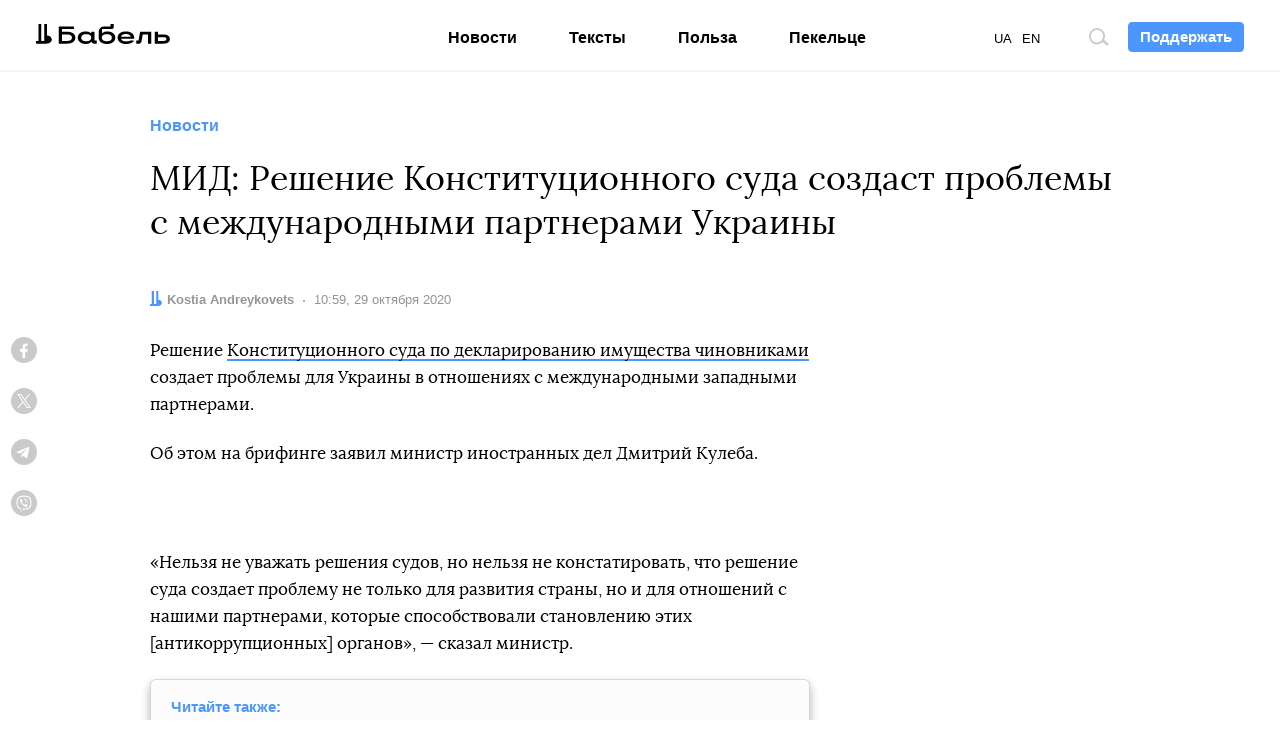

--- FILE ---
content_type: text/html; charset=utf-8
request_url: https://www.google.com/recaptcha/api2/aframe
body_size: 268
content:
<!DOCTYPE HTML><html><head><meta http-equiv="content-type" content="text/html; charset=UTF-8"></head><body><script nonce="uMlS8Zzd9PqtyIvFDXfFaQ">/** Anti-fraud and anti-abuse applications only. See google.com/recaptcha */ try{var clients={'sodar':'https://pagead2.googlesyndication.com/pagead/sodar?'};window.addEventListener("message",function(a){try{if(a.source===window.parent){var b=JSON.parse(a.data);var c=clients[b['id']];if(c){var d=document.createElement('img');d.src=c+b['params']+'&rc='+(localStorage.getItem("rc::a")?sessionStorage.getItem("rc::b"):"");window.document.body.appendChild(d);sessionStorage.setItem("rc::e",parseInt(sessionStorage.getItem("rc::e")||0)+1);localStorage.setItem("rc::h",'1768281237154');}}}catch(b){}});window.parent.postMessage("_grecaptcha_ready", "*");}catch(b){}</script></body></html>

--- FILE ---
content_type: image/svg+xml
request_url: https://babel.ua/static/src/svg/ideil-en.svg?v=af35
body_size: 3963
content:
<svg width="132" height="18" viewBox="0 0 132 18" fill="none" xmlns="http://www.w3.org/2000/svg">
<path fill-rule="evenodd" clip-rule="evenodd" d="M89.6878 2.53188C89.9364 2.53187 90.1794 2.45833 90.3861 2.32055C90.5927 2.18276 90.7537 1.98694 90.8486 1.75789C90.9436 1.52884 90.9682 1.27686 90.9193 1.03386C90.8705 0.790862 90.7504 0.567774 90.5743 0.392857C90.3982 0.21794 90.1739 0.0990564 89.93 0.0512687C89.686 0.00348099 89.4333 0.0289361 89.2039 0.12441C88.9745 0.219884 88.7786 0.381086 88.6412 0.587592C88.5037 0.794098 88.4309 1.03662 88.4318 1.28445C88.4318 1.44865 88.4643 1.61124 88.5275 1.76289C88.5906 1.91454 88.6832 2.05226 88.7999 2.16815C88.9166 2.28405 89.0551 2.37584 89.2075 2.43826C89.3598 2.50067 89.5231 2.53248 89.6878 2.53188ZM90.624 4.18121V13.8188H88.4318V4.18121H90.624ZM103.662 13.8373V0.0323486H101.492V5.10524C101.089 4.71948 100.612 4.41845 100.09 4.22003C99.5676 4.02161 99.0106 3.92985 98.4521 3.95021C95.3097 3.95021 93.5299 6.39425 93.5299 9.03234C93.5299 11.6704 95.2865 14.1145 98.4289 14.1052C98.9874 14.1256 99.5444 14.0338 100.067 13.8354C100.589 13.637 101.066 13.336 101.469 12.9502V13.8373H103.662ZM95.6897 9.02772C95.6897 7.34138 96.8438 5.95534 98.5633 5.95534C99.3783 5.95534 100.16 6.27806 100.736 6.85251C101.312 7.42696 101.636 8.20609 101.636 9.01848C101.636 9.83088 101.312 10.61 100.736 11.1844C100.16 11.7589 99.3783 12.0816 98.5633 12.0816C96.8484 12.0816 95.6897 10.7141 95.6897 9.02772ZM113.395 11.2777H115.777C115.417 12.2044 114.778 12.9975 113.949 13.5483C113.119 14.0991 112.139 14.3808 111.142 14.3547C110.464 14.3776 109.788 14.2621 109.157 14.0154C108.525 13.7688 107.95 13.3961 107.468 12.9203C106.986 12.4444 106.607 11.8755 106.353 11.2482C106.099 10.621 105.977 9.9487 105.993 9.27258C105.969 8.60316 106.083 7.936 106.328 7.31213C106.573 6.68826 106.943 6.12087 107.415 5.64485C107.888 5.16883 108.454 4.79424 109.077 4.54413C109.7 4.29401 110.368 4.17365 111.04 4.19045C113.914 4.19045 115.939 6.38038 115.939 9.1848C115.958 9.47497 115.944 9.7663 115.897 10.0534H108.245C108.358 10.7222 108.713 11.3266 109.242 11.7523C109.772 12.178 110.439 12.3954 111.119 12.3634C111.56 12.3899 112 12.3041 112.398 12.1142C112.796 11.9242 113.139 11.6363 113.395 11.2777ZM108.296 8.28388H113.603C113.522 7.66709 113.211 7.10336 112.732 6.70515C112.253 6.30694 111.64 6.10353 111.017 6.13552C109.613 6.13552 108.473 6.98562 108.287 8.28388H108.296ZM120.62 13.8188V4.18121H118.433V13.8188H120.62ZM119.684 2.53187C119.933 2.53278 120.176 2.46001 120.384 2.32279C120.591 2.18556 120.753 1.99007 120.848 1.7611C120.944 1.53213 120.969 1.28 120.921 1.03669C120.872 0.79339 120.753 0.569871 120.577 0.39449C120.401 0.21911 120.177 0.0997681 119.933 0.0516048C119.688 0.00344147 119.436 0.0286263 119.206 0.123963C118.976 0.2193 118.78 0.380498 118.642 0.587103C118.505 0.793709 118.432 1.03641 118.433 1.28444C118.433 1.61528 118.564 1.93257 118.799 2.16651C119.034 2.40045 119.352 2.53187 119.684 2.53187ZM126.159 13.8373V0.0323486H123.971V13.8373H126.159Z" fill="#070707"/>
<path d="M129.046 12.5482C129.043 12.8404 129.126 13.127 129.286 13.3717C129.447 13.6164 129.676 13.8081 129.946 13.9225C130.216 14.0368 130.513 14.0687 130.801 14.014C131.089 13.9594 131.354 13.8207 131.563 13.6155C131.769 13.4089 131.911 13.1474 131.971 12.8624C132.014 12.6482 132.009 12.4271 131.956 12.215C131.903 12.003 131.803 11.8055 131.664 11.6369C131.524 11.4683 131.349 11.3328 131.15 11.2402C130.951 11.1477 130.735 11.1005 130.515 11.1021C130.138 11.0982 129.774 11.2405 129.5 11.4991C129.226 11.7577 129.063 12.1123 129.046 12.4882V12.5482Z" fill="#ED2024"/>
<path opacity="0.4" fill-rule="evenodd" clip-rule="evenodd" d="M38.4687 0H40.6656V13.8003H38.4687V12.9132C38.0722 13.3086 37.5964 13.6159 37.0724 13.8149C36.5484 14.014 35.9881 14.1003 35.4283 14.0683C34.7559 14.0981 34.0852 13.9794 33.4642 13.7206C32.8432 13.4618 32.2873 13.0694 31.8363 12.5714C30.9531 11.5909 30.476 10.3129 30.5015 8.99538C30.4727 7.669 30.9497 6.38112 31.8363 5.39168C32.2875 4.89423 32.8436 4.50247 33.4646 4.24447C34.0856 3.98647 34.7562 3.86862 35.4283 3.89938C35.9881 3.86733 36.5484 3.95367 37.0724 4.15274C37.5964 4.3518 38.0722 4.65908 38.4687 5.05441V0ZM37.6715 11.25C37.9739 10.9606 38.2093 10.609 38.3614 10.2196C38.5135 9.83018 38.5786 9.41241 38.5521 8.99538C38.5782 8.57562 38.513 8.1552 38.361 7.76288C38.209 7.37056 37.9738 7.0156 37.6715 6.72228C37.103 6.19251 36.35 5.90417 35.5719 5.91837C35.1825 5.90718 34.7953 5.98169 34.438 6.13661C34.0808 6.29153 33.7621 6.52304 33.5048 6.81468C32.9646 7.41138 32.6743 8.19181 32.6937 8.99538C32.6767 9.79023 32.9671 10.5612 33.5048 11.1484C33.7615 11.4407 34.08 11.6728 34.4375 11.8278C34.7949 11.9827 35.1823 12.0568 35.5719 12.0447C36.3485 12.0604 37.1011 11.7756 37.6715 11.25ZM14.2751 8.33471V13.8003H16.4535V8.04364C16.4796 7.48978 16.3911 6.93648 16.1933 6.41822C15.9956 5.89996 15.6929 5.42786 15.3041 5.03132C14.8977 4.64856 14.4184 4.35113 13.8945 4.15668C13.3706 3.96223 12.8129 3.87473 12.2544 3.8994C11.5678 3.86706 10.8834 3.99762 10.2573 4.28034C9.63128 4.56306 9.08148 4.98988 8.65314 5.52568C7.9332 4.44149 6.7606 3.8994 5.13534 3.8994C4.58969 3.86367 4.04287 3.9487 3.53405 4.14839C3.02523 4.34807 2.56702 4.65748 2.19225 5.05443V4.16736H0V13.8003H2.19225V8.80596C2.16244 8.03735 2.43905 7.28823 2.96163 6.72229C3.19516 6.46413 3.48145 6.25882 3.80123 6.12016C4.12101 5.98149 4.46686 5.91269 4.81554 5.91839C5.13461 5.89365 5.45526 5.93827 5.75534 6.04914C6.05542 6.16002 6.32777 6.33452 6.55358 6.56058C6.96622 7.05688 7.17342 7.69138 7.13293 8.33471V13.8003H9.32982V8.84755C9.3114 8.45988 9.37033 8.07241 9.50319 7.7076C9.63605 7.3428 9.84021 7.00789 10.1038 6.72229C10.3392 6.46646 10.6259 6.26271 10.9452 6.12424C11.2646 5.98576 11.6095 5.91563 11.9577 5.91839C12.2767 5.89458 12.5971 5.93962 12.8971 6.05045C13.197 6.16127 13.4694 6.33527 13.6958 6.56058C14.1064 7.05801 14.3133 7.69168 14.2751 8.33471ZM26.8586 4.90661C25.8522 4.19329 24.6343 3.8385 23.401 3.89942C22.3234 3.86557 21.2596 4.14834 20.3421 4.71256C19.4739 5.26265 18.8541 6.12735 18.6133 7.12426H20.9538C21.2814 6.2988 22.1017 5.88607 23.4149 5.88607C24.0646 5.85956 24.7081 6.01994 25.2688 6.34808C25.5019 6.4931 25.6907 6.6989 25.8149 6.9432C25.9391 7.18751 25.9939 7.46101 25.9733 7.73412H23.262C22.533 7.72233 21.806 7.81253 21.1022 8.00209C20.4887 8.1723 19.936 8.51183 19.5078 8.98155C19.0596 9.49084 18.8256 10.1527 18.8543 10.8296C18.8269 11.284 18.9075 11.7384 19.0895 12.1558C19.2715 12.5733 19.5498 12.942 19.9018 13.2321C20.7171 13.8282 21.7147 14.1238 22.7243 14.0683C24.1565 14.0683 25.2364 13.6848 25.9687 12.9133V13.8003H28.1609V7.73412C28.1875 7.19321 28.0831 6.65387 27.8564 6.16172C27.6297 5.66956 27.2874 5.23905 26.8586 4.90661ZM25.9687 9.49438V10.0026C25.9811 10.3192 25.9137 10.6339 25.7729 10.9179C25.632 11.202 25.4221 11.4464 25.1622 11.6289C24.5472 12.0441 23.8139 12.2499 23.0719 12.2156C22.5512 12.2451 22.0333 12.1197 21.5842 11.8553C21.4122 11.7472 21.2716 11.596 21.1764 11.4169C21.0813 11.2377 21.0349 11.0368 21.0419 10.8342C21.0419 9.95639 21.7742 9.49438 23.2388 9.49438H25.9687ZM49.6406 11.8197C49.2417 12.0035 48.8018 12.081 48.3639 12.0446C47.6763 12.0568 47.006 11.8297 46.4683 11.4024C45.9424 10.9931 45.5913 10.4005 45.4857 9.74382H53.1238C53.1603 9.4558 53.1742 9.16541 53.1655 8.87524C53.1832 8.21983 53.0693 7.56749 52.8306 6.95657C52.5918 6.34565 52.2329 5.78847 51.7751 5.31775C51.3223 4.84643 50.7751 4.47535 50.169 4.2286C49.563 3.98185 48.9116 3.86495 48.2573 3.88551C47.586 3.86392 46.9175 3.98173 46.2944 4.23148C45.6712 4.48123 45.107 4.85744 44.6375 5.33622C44.162 5.81326 43.7883 6.38136 43.539 7.00627C43.2896 7.63118 43.1698 8.29995 43.1868 8.97226C43.1651 9.64886 43.2845 10.3226 43.5374 10.9508C43.7903 11.5791 44.1712 12.1482 44.6561 12.6222C45.1425 13.1025 45.7223 13.4787 46.36 13.7273C46.9976 13.976 47.6796 14.0921 48.3639 14.0683C49.3769 14.0815 50.3708 13.7936 51.2189 13.2413C52.0468 12.707 52.6779 11.9189 53.0172 10.9959H50.6396C50.3837 11.352 50.0395 11.6358 49.6406 11.8197ZM46.4266 6.44505C46.9513 6.04602 47.5976 5.83887 48.2573 5.8583C48.8847 5.83565 49.499 6.04087 49.9861 6.43582C50.4579 6.83364 50.765 7.39165 50.8481 8.00204H45.5274C45.5666 7.69616 45.6663 7.40106 45.8206 7.13382C45.975 6.86657 46.1809 6.63247 46.4266 6.44505ZM60.2615 0H62.4769V5.05441C62.8732 4.65884 63.349 4.3514 63.873 4.15232C64.3971 3.95324 64.9575 3.86704 65.5173 3.89938C66.1894 3.86894 66.8598 3.98694 67.4808 4.24492C68.1018 4.5029 68.6578 4.89449 69.1093 5.39168C69.9959 6.38112 70.4729 7.669 70.4441 8.99538C70.4695 10.3129 69.9925 11.5909 69.1093 12.5714C68.6581 13.0691 68.1021 13.4614 67.4812 13.7202C66.8603 13.9789 66.1897 14.0978 65.5173 14.0683C64.9575 14.1006 64.3971 14.0144 63.873 13.8153C63.349 13.6162 62.8732 13.3088 62.4769 12.9132V13.8003H60.28L60.2615 0ZM63.2509 6.72228C62.9501 7.01656 62.7163 7.37179 62.5652 7.76395C62.414 8.15612 62.3492 8.57606 62.3749 8.99538C62.3488 9.41196 62.4136 9.82925 62.5648 10.2185C62.716 10.6077 62.9501 10.9596 63.2509 11.25C63.8235 11.775 64.5772 12.0597 65.3551 12.0447C65.7446 12.0565 66.132 11.9823 66.4894 11.8273C66.8468 11.6724 67.1653 11.4405 67.4222 11.1484C67.9566 10.5594 68.2451 9.78928 68.2287 8.99538C68.2475 8.19275 67.9592 7.41307 67.4222 6.81468C67.1645 6.52354 66.8458 6.29237 66.4886 6.13749C66.1314 5.98262 65.7445 5.90782 65.3551 5.91837C64.5758 5.90491 63.8216 6.19306 63.2509 6.72228ZM71.4775 4.16736L75.7415 13.5924L75.3522 14.4286C75.1706 14.9184 74.8843 15.3629 74.5133 15.7315C74.191 15.977 73.7922 16.1013 73.3871 16.0826H72.5389V18H73.7161C73.8331 18 73.9437 17.9936 74.0486 17.9876C74.1431 17.9821 74.233 17.9769 74.3187 17.9769C74.6928 17.9685 75.0611 17.882 75.3996 17.7228C75.7381 17.5636 76.0394 17.3354 76.2838 17.0529C76.8393 16.1896 77.317 15.2789 77.7113 14.3316L82.3044 4.16736H79.987L76.9651 10.9127L73.9201 4.16736H71.4775Z" fill="#070707"/>
</svg>
